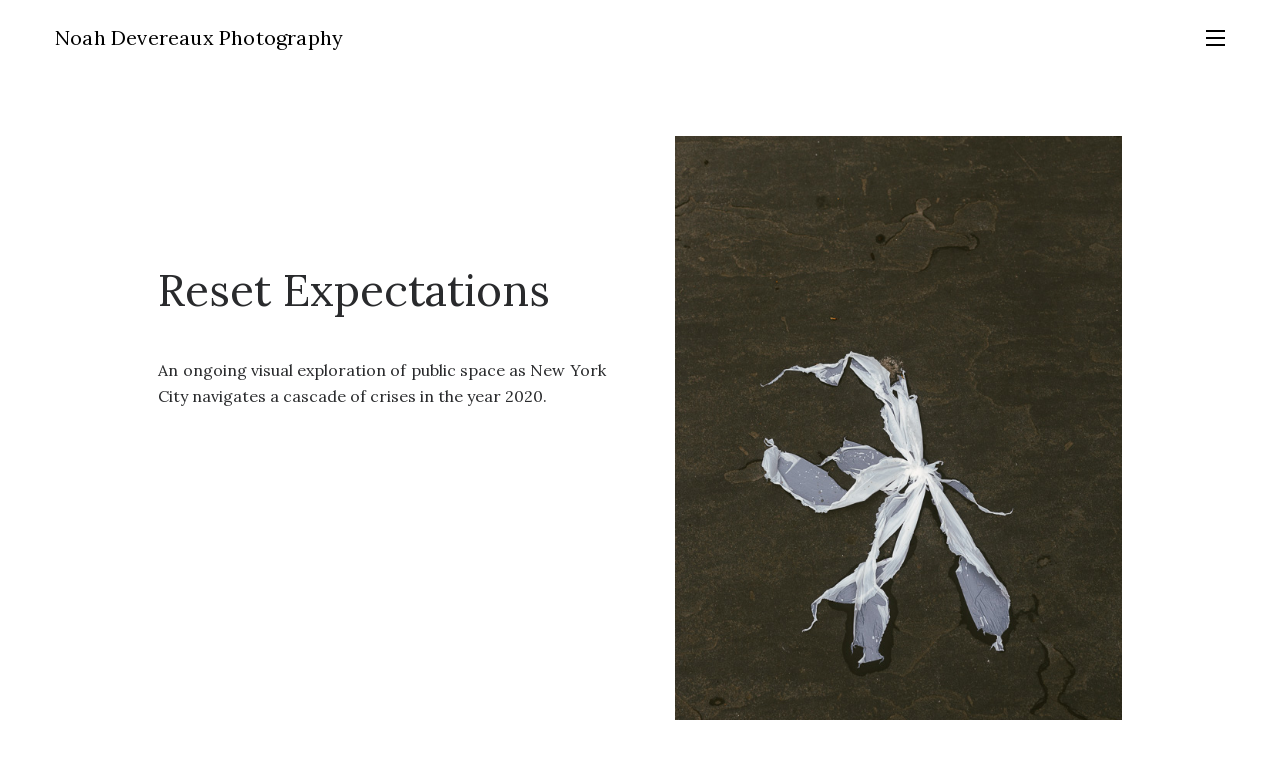

--- FILE ---
content_type: text/html; charset=UTF-8
request_url: https://noahdevereaux.com/project/reset-expectations
body_size: 13076
content:
<!DOCTYPE html>
<html lang="en-US" data-semplice="5.3.2">
	<head>
		<meta charset="UTF-8" />
		<meta name="viewport" content="width=device-width, initial-scale=1.0, maximum-scale=1.0" />
		<title>Reset Expectations &#8211; Noah Devereaux</title>
<meta name='robots' content='max-image-preview:large' />
	<style>img:is([sizes="auto" i], [sizes^="auto," i]) { contain-intrinsic-size: 3000px 1500px }</style>
	<script type="text/javascript">
/* <![CDATA[ */
window._wpemojiSettings = {"baseUrl":"https:\/\/s.w.org\/images\/core\/emoji\/16.0.1\/72x72\/","ext":".png","svgUrl":"https:\/\/s.w.org\/images\/core\/emoji\/16.0.1\/svg\/","svgExt":".svg","source":{"concatemoji":"https:\/\/noahdevereaux.com\/wp-includes\/js\/wp-emoji-release.min.js?ver=6.8.3"}};
/*! This file is auto-generated */
!function(s,n){var o,i,e;function c(e){try{var t={supportTests:e,timestamp:(new Date).valueOf()};sessionStorage.setItem(o,JSON.stringify(t))}catch(e){}}function p(e,t,n){e.clearRect(0,0,e.canvas.width,e.canvas.height),e.fillText(t,0,0);var t=new Uint32Array(e.getImageData(0,0,e.canvas.width,e.canvas.height).data),a=(e.clearRect(0,0,e.canvas.width,e.canvas.height),e.fillText(n,0,0),new Uint32Array(e.getImageData(0,0,e.canvas.width,e.canvas.height).data));return t.every(function(e,t){return e===a[t]})}function u(e,t){e.clearRect(0,0,e.canvas.width,e.canvas.height),e.fillText(t,0,0);for(var n=e.getImageData(16,16,1,1),a=0;a<n.data.length;a++)if(0!==n.data[a])return!1;return!0}function f(e,t,n,a){switch(t){case"flag":return n(e,"\ud83c\udff3\ufe0f\u200d\u26a7\ufe0f","\ud83c\udff3\ufe0f\u200b\u26a7\ufe0f")?!1:!n(e,"\ud83c\udde8\ud83c\uddf6","\ud83c\udde8\u200b\ud83c\uddf6")&&!n(e,"\ud83c\udff4\udb40\udc67\udb40\udc62\udb40\udc65\udb40\udc6e\udb40\udc67\udb40\udc7f","\ud83c\udff4\u200b\udb40\udc67\u200b\udb40\udc62\u200b\udb40\udc65\u200b\udb40\udc6e\u200b\udb40\udc67\u200b\udb40\udc7f");case"emoji":return!a(e,"\ud83e\udedf")}return!1}function g(e,t,n,a){var r="undefined"!=typeof WorkerGlobalScope&&self instanceof WorkerGlobalScope?new OffscreenCanvas(300,150):s.createElement("canvas"),o=r.getContext("2d",{willReadFrequently:!0}),i=(o.textBaseline="top",o.font="600 32px Arial",{});return e.forEach(function(e){i[e]=t(o,e,n,a)}),i}function t(e){var t=s.createElement("script");t.src=e,t.defer=!0,s.head.appendChild(t)}"undefined"!=typeof Promise&&(o="wpEmojiSettingsSupports",i=["flag","emoji"],n.supports={everything:!0,everythingExceptFlag:!0},e=new Promise(function(e){s.addEventListener("DOMContentLoaded",e,{once:!0})}),new Promise(function(t){var n=function(){try{var e=JSON.parse(sessionStorage.getItem(o));if("object"==typeof e&&"number"==typeof e.timestamp&&(new Date).valueOf()<e.timestamp+604800&&"object"==typeof e.supportTests)return e.supportTests}catch(e){}return null}();if(!n){if("undefined"!=typeof Worker&&"undefined"!=typeof OffscreenCanvas&&"undefined"!=typeof URL&&URL.createObjectURL&&"undefined"!=typeof Blob)try{var e="postMessage("+g.toString()+"("+[JSON.stringify(i),f.toString(),p.toString(),u.toString()].join(",")+"));",a=new Blob([e],{type:"text/javascript"}),r=new Worker(URL.createObjectURL(a),{name:"wpTestEmojiSupports"});return void(r.onmessage=function(e){c(n=e.data),r.terminate(),t(n)})}catch(e){}c(n=g(i,f,p,u))}t(n)}).then(function(e){for(var t in e)n.supports[t]=e[t],n.supports.everything=n.supports.everything&&n.supports[t],"flag"!==t&&(n.supports.everythingExceptFlag=n.supports.everythingExceptFlag&&n.supports[t]);n.supports.everythingExceptFlag=n.supports.everythingExceptFlag&&!n.supports.flag,n.DOMReady=!1,n.readyCallback=function(){n.DOMReady=!0}}).then(function(){return e}).then(function(){var e;n.supports.everything||(n.readyCallback(),(e=n.source||{}).concatemoji?t(e.concatemoji):e.wpemoji&&e.twemoji&&(t(e.twemoji),t(e.wpemoji)))}))}((window,document),window._wpemojiSettings);
/* ]]> */
</script>
<style id='wp-emoji-styles-inline-css' type='text/css'>

	img.wp-smiley, img.emoji {
		display: inline !important;
		border: none !important;
		box-shadow: none !important;
		height: 1em !important;
		width: 1em !important;
		margin: 0 0.07em !important;
		vertical-align: -0.1em !important;
		background: none !important;
		padding: 0 !important;
	}
</style>
<link rel='stylesheet' id='wp-block-library-css' href='https://noahdevereaux.com/wp-includes/css/dist/block-library/style.min.css?ver=6.8.3' type='text/css' media='all' />
<style id='classic-theme-styles-inline-css' type='text/css'>
/*! This file is auto-generated */
.wp-block-button__link{color:#fff;background-color:#32373c;border-radius:9999px;box-shadow:none;text-decoration:none;padding:calc(.667em + 2px) calc(1.333em + 2px);font-size:1.125em}.wp-block-file__button{background:#32373c;color:#fff;text-decoration:none}
</style>
<style id='global-styles-inline-css' type='text/css'>
:root{--wp--preset--aspect-ratio--square: 1;--wp--preset--aspect-ratio--4-3: 4/3;--wp--preset--aspect-ratio--3-4: 3/4;--wp--preset--aspect-ratio--3-2: 3/2;--wp--preset--aspect-ratio--2-3: 2/3;--wp--preset--aspect-ratio--16-9: 16/9;--wp--preset--aspect-ratio--9-16: 9/16;--wp--preset--color--black: #000000;--wp--preset--color--cyan-bluish-gray: #abb8c3;--wp--preset--color--white: #ffffff;--wp--preset--color--pale-pink: #f78da7;--wp--preset--color--vivid-red: #cf2e2e;--wp--preset--color--luminous-vivid-orange: #ff6900;--wp--preset--color--luminous-vivid-amber: #fcb900;--wp--preset--color--light-green-cyan: #7bdcb5;--wp--preset--color--vivid-green-cyan: #00d084;--wp--preset--color--pale-cyan-blue: #8ed1fc;--wp--preset--color--vivid-cyan-blue: #0693e3;--wp--preset--color--vivid-purple: #9b51e0;--wp--preset--gradient--vivid-cyan-blue-to-vivid-purple: linear-gradient(135deg,rgba(6,147,227,1) 0%,rgb(155,81,224) 100%);--wp--preset--gradient--light-green-cyan-to-vivid-green-cyan: linear-gradient(135deg,rgb(122,220,180) 0%,rgb(0,208,130) 100%);--wp--preset--gradient--luminous-vivid-amber-to-luminous-vivid-orange: linear-gradient(135deg,rgba(252,185,0,1) 0%,rgba(255,105,0,1) 100%);--wp--preset--gradient--luminous-vivid-orange-to-vivid-red: linear-gradient(135deg,rgba(255,105,0,1) 0%,rgb(207,46,46) 100%);--wp--preset--gradient--very-light-gray-to-cyan-bluish-gray: linear-gradient(135deg,rgb(238,238,238) 0%,rgb(169,184,195) 100%);--wp--preset--gradient--cool-to-warm-spectrum: linear-gradient(135deg,rgb(74,234,220) 0%,rgb(151,120,209) 20%,rgb(207,42,186) 40%,rgb(238,44,130) 60%,rgb(251,105,98) 80%,rgb(254,248,76) 100%);--wp--preset--gradient--blush-light-purple: linear-gradient(135deg,rgb(255,206,236) 0%,rgb(152,150,240) 100%);--wp--preset--gradient--blush-bordeaux: linear-gradient(135deg,rgb(254,205,165) 0%,rgb(254,45,45) 50%,rgb(107,0,62) 100%);--wp--preset--gradient--luminous-dusk: linear-gradient(135deg,rgb(255,203,112) 0%,rgb(199,81,192) 50%,rgb(65,88,208) 100%);--wp--preset--gradient--pale-ocean: linear-gradient(135deg,rgb(255,245,203) 0%,rgb(182,227,212) 50%,rgb(51,167,181) 100%);--wp--preset--gradient--electric-grass: linear-gradient(135deg,rgb(202,248,128) 0%,rgb(113,206,126) 100%);--wp--preset--gradient--midnight: linear-gradient(135deg,rgb(2,3,129) 0%,rgb(40,116,252) 100%);--wp--preset--font-size--small: 13px;--wp--preset--font-size--medium: 20px;--wp--preset--font-size--large: 36px;--wp--preset--font-size--x-large: 42px;--wp--preset--spacing--20: 0.44rem;--wp--preset--spacing--30: 0.67rem;--wp--preset--spacing--40: 1rem;--wp--preset--spacing--50: 1.5rem;--wp--preset--spacing--60: 2.25rem;--wp--preset--spacing--70: 3.38rem;--wp--preset--spacing--80: 5.06rem;--wp--preset--shadow--natural: 6px 6px 9px rgba(0, 0, 0, 0.2);--wp--preset--shadow--deep: 12px 12px 50px rgba(0, 0, 0, 0.4);--wp--preset--shadow--sharp: 6px 6px 0px rgba(0, 0, 0, 0.2);--wp--preset--shadow--outlined: 6px 6px 0px -3px rgba(255, 255, 255, 1), 6px 6px rgba(0, 0, 0, 1);--wp--preset--shadow--crisp: 6px 6px 0px rgba(0, 0, 0, 1);}:where(.is-layout-flex){gap: 0.5em;}:where(.is-layout-grid){gap: 0.5em;}body .is-layout-flex{display: flex;}.is-layout-flex{flex-wrap: wrap;align-items: center;}.is-layout-flex > :is(*, div){margin: 0;}body .is-layout-grid{display: grid;}.is-layout-grid > :is(*, div){margin: 0;}:where(.wp-block-columns.is-layout-flex){gap: 2em;}:where(.wp-block-columns.is-layout-grid){gap: 2em;}:where(.wp-block-post-template.is-layout-flex){gap: 1.25em;}:where(.wp-block-post-template.is-layout-grid){gap: 1.25em;}.has-black-color{color: var(--wp--preset--color--black) !important;}.has-cyan-bluish-gray-color{color: var(--wp--preset--color--cyan-bluish-gray) !important;}.has-white-color{color: var(--wp--preset--color--white) !important;}.has-pale-pink-color{color: var(--wp--preset--color--pale-pink) !important;}.has-vivid-red-color{color: var(--wp--preset--color--vivid-red) !important;}.has-luminous-vivid-orange-color{color: var(--wp--preset--color--luminous-vivid-orange) !important;}.has-luminous-vivid-amber-color{color: var(--wp--preset--color--luminous-vivid-amber) !important;}.has-light-green-cyan-color{color: var(--wp--preset--color--light-green-cyan) !important;}.has-vivid-green-cyan-color{color: var(--wp--preset--color--vivid-green-cyan) !important;}.has-pale-cyan-blue-color{color: var(--wp--preset--color--pale-cyan-blue) !important;}.has-vivid-cyan-blue-color{color: var(--wp--preset--color--vivid-cyan-blue) !important;}.has-vivid-purple-color{color: var(--wp--preset--color--vivid-purple) !important;}.has-black-background-color{background-color: var(--wp--preset--color--black) !important;}.has-cyan-bluish-gray-background-color{background-color: var(--wp--preset--color--cyan-bluish-gray) !important;}.has-white-background-color{background-color: var(--wp--preset--color--white) !important;}.has-pale-pink-background-color{background-color: var(--wp--preset--color--pale-pink) !important;}.has-vivid-red-background-color{background-color: var(--wp--preset--color--vivid-red) !important;}.has-luminous-vivid-orange-background-color{background-color: var(--wp--preset--color--luminous-vivid-orange) !important;}.has-luminous-vivid-amber-background-color{background-color: var(--wp--preset--color--luminous-vivid-amber) !important;}.has-light-green-cyan-background-color{background-color: var(--wp--preset--color--light-green-cyan) !important;}.has-vivid-green-cyan-background-color{background-color: var(--wp--preset--color--vivid-green-cyan) !important;}.has-pale-cyan-blue-background-color{background-color: var(--wp--preset--color--pale-cyan-blue) !important;}.has-vivid-cyan-blue-background-color{background-color: var(--wp--preset--color--vivid-cyan-blue) !important;}.has-vivid-purple-background-color{background-color: var(--wp--preset--color--vivid-purple) !important;}.has-black-border-color{border-color: var(--wp--preset--color--black) !important;}.has-cyan-bluish-gray-border-color{border-color: var(--wp--preset--color--cyan-bluish-gray) !important;}.has-white-border-color{border-color: var(--wp--preset--color--white) !important;}.has-pale-pink-border-color{border-color: var(--wp--preset--color--pale-pink) !important;}.has-vivid-red-border-color{border-color: var(--wp--preset--color--vivid-red) !important;}.has-luminous-vivid-orange-border-color{border-color: var(--wp--preset--color--luminous-vivid-orange) !important;}.has-luminous-vivid-amber-border-color{border-color: var(--wp--preset--color--luminous-vivid-amber) !important;}.has-light-green-cyan-border-color{border-color: var(--wp--preset--color--light-green-cyan) !important;}.has-vivid-green-cyan-border-color{border-color: var(--wp--preset--color--vivid-green-cyan) !important;}.has-pale-cyan-blue-border-color{border-color: var(--wp--preset--color--pale-cyan-blue) !important;}.has-vivid-cyan-blue-border-color{border-color: var(--wp--preset--color--vivid-cyan-blue) !important;}.has-vivid-purple-border-color{border-color: var(--wp--preset--color--vivid-purple) !important;}.has-vivid-cyan-blue-to-vivid-purple-gradient-background{background: var(--wp--preset--gradient--vivid-cyan-blue-to-vivid-purple) !important;}.has-light-green-cyan-to-vivid-green-cyan-gradient-background{background: var(--wp--preset--gradient--light-green-cyan-to-vivid-green-cyan) !important;}.has-luminous-vivid-amber-to-luminous-vivid-orange-gradient-background{background: var(--wp--preset--gradient--luminous-vivid-amber-to-luminous-vivid-orange) !important;}.has-luminous-vivid-orange-to-vivid-red-gradient-background{background: var(--wp--preset--gradient--luminous-vivid-orange-to-vivid-red) !important;}.has-very-light-gray-to-cyan-bluish-gray-gradient-background{background: var(--wp--preset--gradient--very-light-gray-to-cyan-bluish-gray) !important;}.has-cool-to-warm-spectrum-gradient-background{background: var(--wp--preset--gradient--cool-to-warm-spectrum) !important;}.has-blush-light-purple-gradient-background{background: var(--wp--preset--gradient--blush-light-purple) !important;}.has-blush-bordeaux-gradient-background{background: var(--wp--preset--gradient--blush-bordeaux) !important;}.has-luminous-dusk-gradient-background{background: var(--wp--preset--gradient--luminous-dusk) !important;}.has-pale-ocean-gradient-background{background: var(--wp--preset--gradient--pale-ocean) !important;}.has-electric-grass-gradient-background{background: var(--wp--preset--gradient--electric-grass) !important;}.has-midnight-gradient-background{background: var(--wp--preset--gradient--midnight) !important;}.has-small-font-size{font-size: var(--wp--preset--font-size--small) !important;}.has-medium-font-size{font-size: var(--wp--preset--font-size--medium) !important;}.has-large-font-size{font-size: var(--wp--preset--font-size--large) !important;}.has-x-large-font-size{font-size: var(--wp--preset--font-size--x-large) !important;}
:where(.wp-block-post-template.is-layout-flex){gap: 1.25em;}:where(.wp-block-post-template.is-layout-grid){gap: 1.25em;}
:where(.wp-block-columns.is-layout-flex){gap: 2em;}:where(.wp-block-columns.is-layout-grid){gap: 2em;}
:root :where(.wp-block-pullquote){font-size: 1.5em;line-height: 1.6;}
</style>
<link rel='stylesheet' id='wp-components-css' href='https://noahdevereaux.com/wp-includes/css/dist/components/style.min.css?ver=6.8.3' type='text/css' media='all' />
<link rel='stylesheet' id='godaddy-styles-css' href='https://noahdevereaux.com/wp-content/mu-plugins/vendor/wpex/godaddy-launch/includes/Dependencies/GoDaddy/Styles/build/latest.css?ver=2.0.2' type='text/css' media='all' />
<link rel='stylesheet' id='semplice-stylesheet-css' href='https://noahdevereaux.com/wp-content/themes/semplice5/style.css?ver=5.3.2' type='text/css' media='all' />
<link rel='stylesheet' id='semplice-frontend-stylesheet-css' href='https://noahdevereaux.com/wp-content/themes/semplice5/assets/css/frontend.min.css?ver=5.3.2' type='text/css' media='all' />
<link rel='stylesheet' id='mediaelement-css' href='https://noahdevereaux.com/wp-includes/js/mediaelement/mediaelementplayer-legacy.min.css?ver=4.2.17' type='text/css' media='all' />
<script type="text/javascript" src="https://noahdevereaux.com/wp-includes/js/jquery/jquery.min.js?ver=3.7.1" id="jquery-core-js"></script>
<script type="text/javascript" src="https://noahdevereaux.com/wp-includes/js/jquery/jquery-migrate.min.js?ver=3.4.1" id="jquery-migrate-js"></script>
<link rel="https://api.w.org/" href="https://noahdevereaux.com/wp-json/" /><link rel="EditURI" type="application/rsd+xml" title="RSD" href="https://noahdevereaux.com/xmlrpc.php?rsd" />
<meta name="generator" content="WordPress 6.8.3" />
<link rel="canonical" href="https://noahdevereaux.com/project/reset-expectations" />
<link rel='shortlink' href='https://noahdevereaux.com/?p=435' />
<link rel="alternate" title="oEmbed (JSON)" type="application/json+oembed" href="https://noahdevereaux.com/wp-json/oembed/1.0/embed?url=https%3A%2F%2Fnoahdevereaux.com%2Fproject%2Freset-expectations" />
<link rel="alternate" title="oEmbed (XML)" type="text/xml+oembed" href="https://noahdevereaux.com/wp-json/oembed/1.0/embed?url=https%3A%2F%2Fnoahdevereaux.com%2Fproject%2Freset-expectations&#038;format=xml" />
<link href="https://fonts.googleapis.com/css?family=Open+Sans:400,400i,700,700i|Lora:400,400i,700,700i" rel="stylesheet"><style type="text/css" id="semplice-webfonts-css">#content-holder p, #content-holder li, .blog-settings [data-font="serif_regular"] {font-family: "Lora", Georgia, serif;font-weight: 400;font-style: normal;}#content-holder h1, .blog-settings [data-font="serif_bold"] {font-family: "Lora", Georgia, serif;font-weight: 700;font-style: normal;}</style>
		<style type="text/css" id="semplice-custom-css">
			
				@media screen and (min-width: 1170px) {
					.container-fluid, .container, .admin-container {
						padding: 0 1.66667rem 0 1.66667rem;
					}
				}
			.container {
			max-width: 1230px;
		}@media screen and (max-width: 1169px) { .row {
			margin-left: -30px;
			margin-right: -30px;
		}.column, .grid-column {
			padding-left: 30px;
			padding-right: 30px;
		}}@media screen and (min-width: 1170px) { .row {
			margin-left: -34.5px;
			margin-right: -34.5px;
		}.column, .grid-column {
			padding-left: 34.5px;
			padding-right: 34.5px;
		}}
			#content-holder h1 { font-size: 1.8333333333333333rem;line-height: 2.3333333333333335rem;letter-spacing: 0.05555555555555555rem;}#content-holder p, #content-holder li { font-size: 0.8888888888888888rem;}@media screen and (min-width: 992px) and (max-width: 1169.98px) { }@media screen and (min-width: 768px) and (max-width: 991.98px) { }@media screen and (min-width: 544px) and (max-width: 767.98px) { }@media screen and (max-width: 543.98px) { }
			
			
		.project-panel {
			background: #f5f5f5;
			padding: 4.333333333333333rem 0rem;
		}
		[data-pp-gutter="no"] .project-panel .pp-thumbs,
		.project-panel .pp-thumbs {
			margin-bottom: -1.7222222222222223rem;
		}
		#content-holder .panel-label, .projectnav-preview .panel-label {
			color: #000000;
			font-size: 1.3888888888888888rem;
			text-transform: none;
			padding-left: 0rem;
			padding-bottom: 2.7777777777777777rem;
			text-align: center;
			line-height: 1;
		}
		.project-panel .pp-title {
			padding: 0.5555555555555556rem 0rem 1.7222222222222223rem 0rem;
		}
		.project-panel .pp-title a {
			color: #000000; 
			font-size: 0.8888888888888888rem; 
			text-transform: none;
		} 
		.project-panel .pp-title span {
			color: #999999;
			font-size: 0.7222222222222222rem;
			text-transform: none;
		}
		.semplice-next-prev {
			background: #ffffff;
			padding: 0rem 0rem 0rem 0rem;
		}
		.semplice-next-prev .np-inner {
			height: 10rem;
		}
		.semplice-next-prev .np-inner .np-link .np-prefix,
		.semplice-next-prev .np-inner .np-link .np-label {
			color: #000000;
			font-size: 1.555555555555556rem;
			text-transform: none;
			letter-spacing: 0rem;
		}
		.semplice-next-prev .np-inner .np-link .np-text-above {
			padding-bottom: 2px;
		}
		.semplice-next-prev .np-inner .np-link .np-label-above {
			color: #aaaaaa;
			font-size: 0.7777777777777778rem;
			text-transform: uppercase;
			letter-spacing: 1px;
		}
		.semplice-next-prev .np-inner .np-link .np-text {
			padding: 0rem 0rem;
		}
		.semplice-next .np-text {
			margin-right: -0rem;
		}
		.semplice-next-prev .nextprev-seperator {
			width: 1px;
			margin: 1.666666666666667rem -0px;
			background: #000000;
		}
	
			.np-link:hover {
				background: #ffffff;
			}
			.np-link:hover .np-text .np-label,
			.np-link:hover .np-text .np-prefix {
				color: #000000 !important;
			}
			.np-link:hover .np-label-above {
				color: #000000 !important;
			}
		
			
			#content-holder .thumb .thumb-inner .thumb-hover {background-color: rgba(0, 0, 0, 0.5);background-size: auto;background-position: 0% 0%;background-repeat: no-repeat;}#content-holder .thumb .thumb-inner img { transition: all 0.3s ease; }#content-holder .thumb .thumb-inner:hover img, .is-frontend #content-holder .thumb .wrap-focus img { transform: scale(1.15); }#content-holder .thumb .thumb-hover-meta { padding: 2.22rem; }#content-holder .thumb .thumb-hover-meta .title { color: #ffffff; font-size: 1.33rem; text-transform: none; }#content-holder .thumb .thumb-hover-meta .category { color: #999999; font-size: 1rem; text-transform: none; }#content-holder .thumb video { opacity: 1; }
		</style>
	
		<style type="text/css" id="435-post-css">
			@media screen and (min-width: 544px) and (max-width: 767.98px) { #content-435 #section_is9o6fjd4 {margin-left: 0rem;}}#content-435 #content_kkonkafvm {margin-top: 1.8888888888888888rem;}#content-435 #content_kkonkafvm .is-content {}@media screen and (min-width: 544px) and (max-width: 767.98px) { #content-435 #content_kkonkafvm {padding-top: 0rem;margin-right: 0.05555555555555555rem;margin-bottom: 3.5555555555555554rem;padding-left: 0rem;margin-left: 0.7777777777777778rem;}#content-435 #content_kkonkafvm .is-content {}}@media screen and (max-width: 543.98px) { #content-435 #content_kkonkafvm {margin-top: -3.611111111111111rem;}#content-435 #content_kkonkafvm .is-content {}}@media screen and (min-width: 544px) and (max-width: 767.98px) { #content-435 #column_s6c1n1jgf {padding-top: 0rem;padding-bottom: 0rem;order: 0;}}#content-435 #content_il4palrl7 {margin-top: 3.3333333333333335rem;margin-left: 0rem;}#content-435 #content_il4palrl7 .is-content {}@media screen and (min-width: 768px) and (max-width: 991.98px) { #content-435 #content_il4palrl7 {margin-left: 0.6111111111111112rem;}#content-435 #content_il4palrl7 .is-content {}}@media screen and (min-width: 544px) and (max-width: 767.98px) { #content-435 #content_il4palrl7 {margin-top: 6.388888888888889rem;margin-left: 0rem;}#content-435 #content_il4palrl7 .is-content {}}@media screen and (max-width: 543.98px) { #content-435 #content_il4palrl7 {margin-top: 3.888888888888889rem;margin-left: 0rem;}#content-435 #content_il4palrl7 .is-content {}}#content-435 #content_i50u9k9s3 {margin-top: 5.222222222222222rem;}#content-435 #content_i50u9k9s3 .is-content {}@media screen and (max-width: 543.98px) { #content-435 #content_i50u9k9s3 {margin-top: 3.888888888888889rem;}#content-435 #content_i50u9k9s3 .is-content {}}#content-435 #content_ydx06ur6r {margin-top: 8.61111111111111rem;margin-left: 0rem;}#content-435 #content_ydx06ur6r .is-content {}@media screen and (max-width: 543.98px) { #content-435 #content_ydx06ur6r {margin-top: 3.888888888888889rem;}#content-435 #content_ydx06ur6r .is-content {}}#content-435 #content_fyadgjr04 {margin-top: 3.888888888888889rem;}#content-435 #content_fyadgjr04 .is-content {}#content-435 #content_8w4efzems {margin-top: 3.888888888888889rem;}#content-435 #content_8w4efzems .is-content {}#content-435 #content_usuoogafp {margin-top: 3.9444444444444446rem;}#content-435 #content_usuoogafp .is-content {}#content-435 #content_s73sjnasz {margin-top: 3.888888888888889rem;}#content-435 #content_s73sjnasz .is-content {}@media screen and (min-width: 544px) and (max-width: 767.98px) { #content-435 #content_s73sjnasz {margin-left: 1.6111111111111112rem;}#content-435 #content_s73sjnasz .is-content {}}@media screen and (max-width: 543.98px) { #content-435 #content_s73sjnasz {margin-top: 3.888888888888889rem;}#content-435 #content_s73sjnasz .is-content {}}#content-435 #content_zo4e3pad8 {margin-top: 7.111111111111111rem;}#content-435 #content_zo4e3pad8 .is-content {}#content-435 #content_5yv7bbzsg {margin-top: 3.888888888888889rem;}#content-435 #content_5yv7bbzsg .is-content {}@media screen and (max-width: 543.98px) { #content-435 #content_5yv7bbzsg {margin-top: 3.888888888888889rem;}#content-435 #content_5yv7bbzsg .is-content {}}#content-435 #content_tk70cbbuu {margin-top: 3.888888888888889rem;}#content-435 #content_tk70cbbuu .is-content {}@media screen and (max-width: 543.98px) { #content-435 #content_tk70cbbuu {margin-top: 3.888888888888889rem;}#content-435 #content_tk70cbbuu .is-content {}}#content-435 #content_4lcnpmdac {margin-top: 3.888888888888889rem;}#content-435 #content_4lcnpmdac .is-content {}@media screen and (max-width: 543.98px) { #content-435 #content_4lcnpmdac {margin-top: 3.888888888888889rem;}#content-435 #content_4lcnpmdac .is-content {}}#content-435 #content_kb3ly1wj6 {margin-top: 3.6666666666666665rem;}#content-435 #content_kb3ly1wj6 .is-content {}@media screen and (min-width: 768px) and (max-width: 991.98px) { #content-435 #content_kb3ly1wj6 {margin-top: 3.888888888888889rem;}#content-435 #content_kb3ly1wj6 .is-content {}}@media screen and (max-width: 543.98px) { #content-435 #content_kb3ly1wj6 {margin-top: 3.888888888888889rem;}#content-435 #content_kb3ly1wj6 .is-content {}}#content-435 #content_pae8kwngv {margin-top: 3.6666666666666665rem;}#content-435 #content_pae8kwngv .is-content {}#content-435 #content_ohcws5seu {margin-top: 2.7777777777777777rem;}#content-435 #content_ohcws5seu .is-content {}#content-435 #content_cdmwqqlz1 {margin-top: 2.7777777777777777rem;}#content-435 #content_cdmwqqlz1 .is-content {}#content-435 #content_uyierrw7f {margin-top: 2.7777777777777777rem;}#content-435 #content_uyierrw7f .is-content {}#content-435 #content_dxgvtdbo5 {margin-top: 5rem;margin-left: -5.722222222222222rem;}#content-435 #content_dxgvtdbo5 .is-content {}@media screen and (max-width: 543.98px) { #content-435 #content_dxgvtdbo5 {margin-top: 3.888888888888889rem;margin-left: 0rem;}#content-435 #content_dxgvtdbo5 .is-content {}}#content-435 #content_50ll8jsuo {margin-top: 3.888888888888889rem;}#content-435 #content_50ll8jsuo .is-content {}#content-435 #content_a5cptpebv {margin-top: 3.888888888888889rem;}#content-435 #content_a5cptpebv .is-content {}#content-435 #content_xcokfoppt {margin-top: 3.888888888888889rem;}#content-435 #content_xcokfoppt .is-content {}#content-435 #content_hymr8iy1z {margin-top: 6.888888888888889rem;}#content-435 #content_hymr8iy1z .is-content {}@media screen and (min-width: 768px) and (max-width: 991.98px) { #content-435 #content_hymr8iy1z {margin-top: 5.611111111111111rem;}#content-435 #content_hymr8iy1z .is-content {}}@media screen and (max-width: 543.98px) { #content-435 #content_hymr8iy1z {margin-top: 3.888888888888889rem;}#content-435 #content_hymr8iy1z .is-content {}}#content-435 #content_mklqh1402 {margin-top: 2.7777777777777777rem;}#content-435 #content_mklqh1402 .is-content {}@media screen and (min-width: 768px) and (max-width: 991.98px) { #content-435 #content_mklqh1402 {margin-top: 3.888888888888889rem;}#content-435 #content_mklqh1402 .is-content {}}@media screen and (max-width: 543.98px) { #content-435 #content_mklqh1402 {margin-top: 3.888888888888889rem;}#content-435 #content_mklqh1402 .is-content {}}#content-435 #content_iqj3ov2gz {margin-top: 3.888888888888889rem;}#content-435 #content_iqj3ov2gz .is-content {}@media screen and (max-width: 543.98px) { #content-435 #content_iqj3ov2gz {margin-top: 3.888888888888889rem;}#content-435 #content_iqj3ov2gz .is-content {}}#content-435 #content_1enjr467w {margin-top: 6.722222222222222rem;}#content-435 #content_1enjr467w .is-content {}#content-435 #content_m5525y98r {margin-top: 4.722222222222222rem;}#content-435 #content_m5525y98r .is-content {}#content-435 #content_ih1v9tlks {margin-top: 9.88888888888889rem;}#content-435 #content_ih1v9tlks .is-content {}#content-435 #content_f498q8tlw {margin-top: 8.944444444444445rem;}#content-435 #content_f498q8tlw .is-content {}#content-435 #content_boew72r27 {margin-top: 4.888888888888889rem;}#content-435 #content_boew72r27 .is-content {}#content-435 #content_pzu5h851o {margin-top: 3.888888888888889rem;}#content-435 #content_pzu5h851o .is-content {}#content-435 #content_8xltqbpjb {margin-top: 8rem;}#content-435 #content_8xltqbpjb .is-content {}@media screen and (max-width: 543.98px) { #content-435 #content_8xltqbpjb {margin-top: 3.888888888888889rem;}#content-435 #content_8xltqbpjb .is-content {}}#content-435 #content_qzlsfi68o {margin-top: 2.7777777777777777rem;}#content-435 #content_qzlsfi68o .is-content {}@media screen and (max-width: 543.98px) { #content-435 #content_qzlsfi68o {margin-top: 3.888888888888889rem;}#content-435 #content_qzlsfi68o .is-content {}}#content-435 #content_ok87uz58m {margin-top: 2.7777777777777777rem;}#content-435 #content_ok87uz58m .is-content {}#content-435 #content_k15kqnqzt {margin-top: 3.888888888888889rem;}#content-435 #content_k15kqnqzt .is-content {}#content-435 #content_itfpbli77 {margin-top: 3.888888888888889rem;}#content-435 #content_itfpbli77 .is-content {}@media screen and (max-width: 543.98px) { #content-435 #content_itfpbli77 {margin-top: 3.888888888888889rem;}#content-435 #content_itfpbli77 .is-content {}}#content-435 #content_y0iy9y447 {margin-top: 3.888888888888889rem;}#content-435 #content_y0iy9y447 .is-content {}#content-435 #content_ehdnvcwji {margin-top: 3.888888888888889rem;}#content-435 #content_ehdnvcwji .is-content {}@media screen and (max-width: 543.98px) { #content-435 #content_ehdnvcwji {margin-top: 3.888888888888889rem;}#content-435 #content_ehdnvcwji .is-content {}}#content-435 #content_1phtjlsbg {margin-top: 3.888888888888889rem;}#content-435 #content_1phtjlsbg .is-content {}#content-435 #content_nux1fy707 {margin-top: 3.888888888888889rem;}#content-435 #content_nux1fy707 .is-content {}@media screen and (max-width: 543.98px) { #content-435 #content_nux1fy707 {margin-top: 3.888888888888889rem;}#content-435 #content_nux1fy707 .is-content {}}#content-435 #content_6u0b4hzm2 {margin-top: 7.277777777777778rem;}#content-435 #content_6u0b4hzm2 .is-content {}#content-435 #content_tg617qfql {margin-top: 5rem;}#content-435 #content_tg617qfql .is-content {}
			.nav_bmve0k6ng { background-color: rgba(245, 245, 245, 0);; }.nav_bmve0k6ng { height: 4.222222222222222rem; }.is-frontend #content-435 .sections { margin-top: 4.222222222222222rem; }.nav_bmve0k6ng { padding-top: 0rem; }.nav_bmve0k6ng { padding-bottom: 0rem; }.nav_bmve0k6ng .navbar-inner .logo a { font-size: 1.1111111111111112rem; }.logo a { letter-spacing: 0.011111111111111112rem; }.nav_bmve0k6ng .navbar-inner .logo { align-items: center; }.nav_bmve0k6ng .navbar-inner .hamburger a.menu-icon span { background-color: #000000; }.nav_bmve0k6ng .navbar-inner .hamburger a.menu-icon { width: 1.0555555555555556rem; }.nav_bmve0k6ng .navbar-inner .hamburger a.menu-icon span { height: 2px; }.nav_bmve0k6ng .navbar-inner .hamburger a.open-menu span::before { transform: translateY(-7px); }.nav_bmve0k6ng .navbar-inner .hamburger a.open-menu span::after { transform: translateY(7px); }.nav_bmve0k6ng .navbar-inner .hamburger a.open-menu:hover span::before { transform: translateY(-9px); }.nav_bmve0k6ng .navbar-inner .hamburger a.open-menu:hover span::after { transform: translateY(9px); }.nav_bmve0k6ng .navbar-inner .hamburger a.menu-icon { height: 16px; }.nav_bmve0k6ng .navbar-inner .hamburger a.menu-icon span { margin-top: 8px; }.nav_bmve0k6ng .navbar-inner .hamburger { display: flex; }.nav_bmve0k6ng .navbar-inner nav ul li a span { font-size: 0.7777777777777778rem; }.nav_bmve0k6ng .navbar-inner nav ul li a { padding-left: 0.5rem; }.nav_bmve0k6ng .navbar-inner nav ul li a { padding-right: 0.5rem; }.nav_bmve0k6ng .navbar-inner nav ul li a span { text-transform: none; }.nav_bmve0k6ng .navbar-inner nav ul li a span { letter-spacing: -0.005555555555555556rem; }.nav_bmve0k6ng .navbar-inner nav.standard ul { align-items: center; }#overlay-menu { background-color: rgba(245, 245, 245, 1); }#overlay-menu .overlay-menu-inner nav ul li a span { font-size: 0.8888888888888888rem; }#overlay-menu .overlay-menu-inner nav ul li a { padding-top: 0.91666666666667rem; }#overlay-menu .overlay-menu-inner nav ul li a { padding-bottom: 0.91666666666667rem; }#overlay-menu .overlay-menu-inner nav ul li a span { letter-spacing: -0.027777777777777776rem; }@media screen and (min-width: 992px) and (max-width: 1169.98px) { .nav_bmve0k6ng .navbar-inner .hamburger a.menu-icon { height: 16px; }.nav_bmve0k6ng .navbar-inner .hamburger a.menu-icon span { margin-top: 8px; }}@media screen and (min-width: 768px) and (max-width: 991.98px) { .nav_bmve0k6ng .navbar-inner .hamburger a.menu-icon { height: 16px; }.nav_bmve0k6ng .navbar-inner .hamburger a.menu-icon span { margin-top: 8px; }}@media screen and (min-width: 544px) and (max-width: 767.98px) { .nav_bmve0k6ng .navbar-inner .hamburger a.menu-icon { height: 16px; }.nav_bmve0k6ng .navbar-inner .hamburger a.menu-icon span { margin-top: 8px; }}@media screen and (max-width: 543.98px) { .nav_bmve0k6ng .navbar-inner .hamburger a.menu-icon { height: 16px; }.nav_bmve0k6ng .navbar-inner .hamburger a.menu-icon span { margin-top: 8px; }}
		</style>
			<style>html{margin-top:0px!important;}#wpadminbar{top:auto!important;bottom:0;}</style>
		<link rel="shortcut icon" type="image/png" href="https://noahdevereaux.com/wp-content/uploads/2023/12/favicon-32x32-1.png" sizes="32x32">	</head>
	<body class="wp-singular project-template-default single single-project postid-435 wp-theme-semplice5 is-frontend static-mode static-transitions mejs-semplice-ui" data-post-type="project" data-post-id="435">
		<div id="content-holder" data-active-post="435">
			
						<header class="nav_bmve0k6ng semplice-navbar active-navbar sticky-nav  cover-transparent scroll-to-top" data-cover-transparent="enabled" data-bg-overlay-visibility="visible">
							<div class="container" data-nav="logo-left-menu-right">
								<div class="navbar-inner menu-type-hamburger" data-xl-width="12" data-navbar-type="container">
									<div class="logo navbar-left" data-font="serif_regular"><a href="https://noahdevereaux.com" title="Noah Devereaux">Noah Devereaux Photography</a></div>
									
									<div class="hamburger navbar-right semplice-menu"><a class="open-menu menu-icon"><span></span></a></div>
								</div>
							</div>
						</header>
						
				<div id="overlay-menu">
					<div class="overlay-menu-inner" data-xl-width="12">
						<nav class="overlay-nav" data-justify="center" data-align="align-middle" data-font="serif_regular">
							<ul class="container"><li class="menu-item menu-item-type-post_type menu-item-object-project menu-item-687"><a href="https://noahdevereaux.com/project/life"><span>Events</span></a></li>
<li class="menu-item menu-item-type-post_type menu-item-object-project menu-item-662"><a href="https://noahdevereaux.com/project/portraits"><span>Portraits</span></a></li>
<li class="menu-item menu-item-type-post_type menu-item-object-project menu-item-661"><a href="https://noahdevereaux.com/project/places"><span>Places</span></a></li>
<li class="menu-item menu-item-type-post_type menu-item-object-project menu-item-1292"><a href="https://noahdevereaux.com/project/ut-austin"><span>UT Austin</span></a></li>
<li class="menu-item menu-item-type-post_type menu-item-object-project menu-item-1310"><a href="https://noahdevereaux.com/project/texas-senate-89th-session"><span>Texas  State Senate</span></a></li>
<li class="menu-item menu-item-type-post_type menu-item-object-project menu-item-546"><a href="https://noahdevereaux.com/project/food-and-drink"><span>Food and Drink</span></a></li>
<li class="menu-item menu-item-type-post_type menu-item-object-project menu-item-1053"><a href="https://noahdevereaux.com/project/video"><span>Video</span></a></li>
<li class="menu-item menu-item-type-post_type menu-item-object-project current-menu-item menu-item-620"><a href="https://noahdevereaux.com/project/reset-expectations" aria-current="page"><span>Reset Expectations</span></a></li>
<li class="menu-item menu-item-type-post_type menu-item-object-project menu-item-595"><a href="https://noahdevereaux.com/project/newtown-creek"><span>Newtown Creek</span></a></li>
<li class="menu-item menu-item-type-post_type menu-item-object-project menu-item-908"><a href="https://noahdevereaux.com/project/weddings"><span>Weddings</span></a></li>
<li class="menu-item menu-item-type-post_type menu-item-object-page menu-item-434"><a href="https://noahdevereaux.com/about-3"><span>About</span></a></li>
<li class="menu-item menu-item-type-custom menu-item-object-custom menu-item-549"><a href="mailto:noah.devereaux@gmail.com"><span>noah.devereaux@gmail.com</span></a></li>
<li class="menu-item menu-item-type-custom menu-item-object-custom menu-item-550"><a href="https://www.semplice.com"><span>347.821.0126</span></a></li>
</ul>
						</nav>
					</div>
				</div>
			
					
			<div id="content-435" class="content-container active-content  hide-on-init">
				<div class="transition-wrap">
					<div class="sections">
						
					<section id="section_is9o6fjd4" class="content-block" data-column-mode-sm="multi" data-column-mode-xs="single" >
						<div class="container"><div id="row_2y0mziprb" class="row"><div id="column_t3id3cpu7" class="column spacer-column" data-xl-width="1" >
					<div class="content-wrapper">
						
					</div>
				</div><div id="column_6yijvze3v" class="column" data-xl-width="5" >
					<div class="content-wrapper">
						
				<div id="content_kkonkafvm" class="column-content" data-module="text" >
					<div class="is-content"><h1 data-line-height-sm="1.889rem"><span data-letter-spacing-sm="-0.061rem">&nbsp;</span><br></h1><h1 data-line-height-sm="1.889rem"><span data-letter-spacing-sm="-0.061rem">&nbsp;</span><br></h1><p data-line-height-sm="1.889rem" data-font-size-sm="1.333rem" style="font-size: 2.444rem;" data-mce-style="font-size: 2.444rem;" data-font-size-xl="2.444rem"><span data-letter-spacing-sm="-0.061rem">Reset Expectations</span></p><p style="text-align: justify;" data-mce-style="text-align: justify;" data-line-height-sm="1.278rem" data-font-size-sm="0.722rem"><span data-letter-spacing-sm="-0.011rem">An ongoing visual exploration of public space as New York City navigates a cascade of crises in the year 2020.</span></p></div>
				</div>
			
					</div>
				</div><div id="column_s6c1n1jgf" class="column" data-xl-width="5" >
					<div class="content-wrapper">
						
				<div id="content_il4palrl7" class="column-content" data-module="image" >
					<div class="ce-image" data-align="left"><img class="is-content"  src="https://noahdevereaux.com/wp-content/uploads/2020/07/corona-0611.jpg" width="580" height="870" alt="corona-0611" caption="" data-width="original" data-scaling="no"></div>
				</div>
			
					</div>
				</div></div></div>
					</section>				
				
					<section id="section_yz4ajfgaa" class="content-block" data-column-mode-sm="multi" data-column-mode-xs="single" >
						<div class="container"><div id="row_szoy11rah" class="row"><div id="column_2tyk9cs3g" class="column" data-xl-width="6" >
					<div class="content-wrapper">
						
				<div id="content_i50u9k9s3" class="column-content" data-module="image" >
					<div class="ce-image" data-align="left"><img class="is-content"  src="https://noahdevereaux.com/wp-content/uploads/2020/07/corona-1776-1.jpg" width="580" height="870" alt="corona-1776-1" caption="" data-width="original" data-scaling="no"></div>
				</div>
			
					</div>
				</div><div id="column_4sun1sjpt" class="column" data-xl-width="5" >
					<div class="content-wrapper">
						
				<div id="content_ydx06ur6r" class="column-content" data-module="image" >
					<div class="ce-image" data-align="left"><img class="is-content"  src="https://noahdevereaux.com/wp-content/uploads/2020/07/corona-1636-1.jpg" width="580" height="870" alt="corona-1636-1" caption="" data-width="original" data-scaling="no"></div>
				</div>
			
					</div>
				</div></div></div>
					</section>				
				
					<section id="section_suobpc9px" class="content-block" data-column-mode-sm="multi" data-column-mode-xs="single" >
						<div class="container"><div id="row_hfsgtszom" class="row"><div id="column_wquz9sxsi" class="column" data-xl-width="4" >
					<div class="content-wrapper">
						
				<div id="content_fyadgjr04" class="column-content" data-module="image" >
					<div class="ce-image" data-align="left"><img class="is-content"  src="https://noahdevereaux.com/wp-content/uploads/2020/07/corona-7885.jpg" width="580" height="870" alt="corona-7885" caption="" data-width="original" data-scaling="no"></div>
				</div>
			
					</div>
				</div><div id="column_wldps980w" class="column" data-xl-width="4" >
					<div class="content-wrapper">
						
				<div id="content_8w4efzems" class="column-content" data-module="image" >
					<div class="ce-image" data-align="left"><img class="is-content"  src="https://noahdevereaux.com/wp-content/uploads/2020/07/corona-1399.jpg" width="580" height="870" alt="corona-1399" caption="" data-width="original" data-scaling="no"></div>
				</div>
			
					</div>
				</div><div id="column_sp1wbfr39" class="column" data-xl-width="4" >
					<div class="content-wrapper">
						
				<div id="content_usuoogafp" class="column-content" data-module="image" >
					<div class="ce-image" data-align="left"><img class="is-content"  src="https://noahdevereaux.com/wp-content/uploads/2020/07/corona-4049.jpg" width="580" height="870" alt="corona-4049" caption="" data-width="original" data-scaling="no"></div>
				</div>
			
					</div>
				</div></div></div>
					</section>				
				
					<section id="section_986vbeflk" class="content-block" data-column-mode-sm="multi" data-column-mode-xs="single" >
						<div class="container"><div id="row_x2moj13c1" class="row"><div id="column_d4ipa1rxa" class="column spacer-column" data-xl-width="1" >
					<div class="content-wrapper">
						
					</div>
				</div><div id="column_uckjinah6" class="column" data-xl-width="6" >
					<div class="content-wrapper">
						
				<div id="content_s73sjnasz" class="column-content" data-module="image" >
					<div class="ce-image" data-align="left"><img class="is-content"  src="https://noahdevereaux.com/wp-content/uploads/2020/07/corona-2687.jpg" width="580" height="870" alt="corona-2687" caption="" data-width="original" data-scaling="no"></div>
				</div>
			
					</div>
				</div><div id="column_rz9tjfqm1" class="column" data-xl-width="5" >
					<div class="content-wrapper">
						
				<div id="content_zo4e3pad8" class="column-content" data-module="image" >
					<div class="ce-image" data-align="left"><img class="is-content"  src="https://noahdevereaux.com/wp-content/uploads/2020/07/corona-2211-1.jpg" width="580" height="870" alt="corona-2211-1" caption="" data-width="original" data-scaling="no"></div>
				</div>
			
					</div>
				</div></div></div>
					</section>				
				
					<section id="section_poj5k4utf" class="content-block" data-column-mode-sm="multi" data-column-mode-xs="single" >
						<div class="container"><div id="row_d5ucga2s1" class="row"><div id="column_nvh41f9fy" class="column" data-xl-width="4" >
					<div class="content-wrapper">
						
				<div id="content_5yv7bbzsg" class="column-content" data-module="image" >
					<div class="ce-image" data-align="left"><img class="is-content"  src="https://noahdevereaux.com/wp-content/uploads/2020/07/corona-0376.jpg" width="580" height="870" alt="corona-0376" caption="" data-width="original" data-scaling="no"></div>
				</div>
			
					</div>
				</div><div id="column_zvqw8glmt" class="column" data-xl-width="4" >
					<div class="content-wrapper">
						
				<div id="content_tk70cbbuu" class="column-content" data-module="image" >
					<div class="ce-image" data-align="left"><img class="is-content"  src="https://noahdevereaux.com/wp-content/uploads/2020/07/corona-1263.jpg" width="580" height="870" alt="corona-1263" caption="" data-width="original" data-scaling="no"></div>
				</div>
			
					</div>
				</div><div id="column_bnnh2i1f9" class="column" data-xl-width="4" >
					<div class="content-wrapper">
						
				<div id="content_4lcnpmdac" class="column-content" data-module="image" >
					<div class="ce-image" data-align="left"><img class="is-content"  src="https://noahdevereaux.com/wp-content/uploads/2020/07/corona-7374.jpg" width="580" height="870" alt="corona-7374" caption="" data-width="original" data-scaling="no"></div>
				</div>
			
					</div>
				</div></div></div>
					</section>				
				
					<section id="section_v5d9ofgdl" class="content-block" data-column-mode-sm="multi" data-column-mode-xs="single" >
						<div class="container"><div id="row_c75u8jv5u" class="row"><div id="column_olvxao76t" class="column spacer-column" data-xl-width="1" >
					<div class="content-wrapper">
						
					</div>
				</div><div id="column_b9ew5syd9" class="column" data-xl-width="5" >
					<div class="content-wrapper">
						
				<div id="content_kb3ly1wj6" class="column-content" data-module="image" >
					<div class="ce-image" data-align="left"><img class="is-content"  src="https://noahdevereaux.com/wp-content/uploads/2020/07/corona-1475.jpg" width="580" height="870" alt="corona-1475" caption="" data-width="original" data-scaling="no"></div>
				</div>
			
					</div>
				</div><div id="column_uo72c64vl" class="column" data-xl-width="5" >
					<div class="content-wrapper">
						
				<div id="content_pae8kwngv" class="column-content" data-module="image" >
					<div class="ce-image" data-align="left"><img class="is-content"  src="https://noahdevereaux.com/wp-content/uploads/2020/07/corona-1319.jpg" width="770" height="1155" alt="corona-1319" caption="" data-width="original" data-scaling="no"></div>
				</div>
			
					</div>
				</div></div></div>
					</section>				
				
					<section id="section_die7kc201" class="content-block" data-column-mode-sm="multi" data-column-mode-xs="single" >
						<div class="container"><div id="row_ta5x668th" class="row"><div id="column_x1tbmtiju" class="column" data-xl-width="4" >
					<div class="content-wrapper">
						
				<div id="content_ohcws5seu" class="column-content" data-module="image" >
					<div class="ce-image" data-align="left"><img class="is-content"  src="https://noahdevereaux.com/wp-content/uploads/2020/07/corona-7876.jpg" width="580" height="870" alt="corona-7876" caption="" data-width="original" data-scaling="no"></div>
				</div>
			
					</div>
				</div><div id="column_hj17120uq" class="column" data-xl-width="4" >
					<div class="content-wrapper">
						
				<div id="content_cdmwqqlz1" class="column-content" data-module="image" >
					<div class="ce-image" data-align="left"><img class="is-content"  src="https://noahdevereaux.com/wp-content/uploads/2020/07/corona-7563.jpg" width="580" height="870" alt="corona-7563" caption="" data-width="original" data-scaling="no"></div>
				</div>
			
					</div>
				</div><div id="column_dx9yv5kq8" class="column" data-xl-width="4" >
					<div class="content-wrapper">
						
				<div id="content_uyierrw7f" class="column-content" data-module="image" >
					<div class="ce-image" data-align="left"><img class="is-content"  src="https://noahdevereaux.com/wp-content/uploads/2020/07/corona-3006.jpg" width="580" height="870" alt="corona-3006" caption="" data-width="original" data-scaling="no"></div>
				</div>
			
					</div>
				</div></div></div>
					</section>				
				
					<section id="section_pograr4ui" class="content-block" data-column-mode-sm="multi" data-column-mode-xs="single" >
						<div class="container"><div id="row_9ru8z1sc2" class="row"><div id="column_55x82hegb" class="column spacer-column" data-xl-width="4" >
					<div class="content-wrapper">
						
					</div>
				</div><div id="column_6wm9bo0a2" class="column" data-xl-width="6" >
					<div class="content-wrapper">
						
				<div id="content_dxgvtdbo5" class="column-content" data-module="image" >
					<div class="ce-image" data-align="left"><img class="is-content"  src="https://noahdevereaux.com/wp-content/uploads/2020/07/corona-0749.jpg" width="580" height="870" alt="corona-0749" caption="" data-width="original" data-scaling="no"></div>
				</div>
			
					</div>
				</div></div></div>
					</section>				
				
					<section id="section_xnd66sdo2" class="content-block" data-column-mode-sm="multi" data-column-mode-xs="single" >
						<div class="container"><div id="row_zlcvsi18v" class="row"><div id="column_mlworke2y" class="column" data-xl-width="4" >
					<div class="content-wrapper">
						
				<div id="content_50ll8jsuo" class="column-content" data-module="image" >
					<div class="ce-image" data-align="left"><img class="is-content"  src="https://noahdevereaux.com/wp-content/uploads/2020/07/corona-2313.jpg" width="580" height="870" alt="corona-2313" caption="" data-width="original" data-scaling="no"></div>
				</div>
			
					</div>
				</div><div id="column_gzy8js0d5" class="column" data-xl-width="4" >
					<div class="content-wrapper">
						
				<div id="content_a5cptpebv" class="column-content" data-module="image" >
					<div class="ce-image" data-align="left"><img class="is-content"  src="https://noahdevereaux.com/wp-content/uploads/2020/07/corona-2095.jpg" width="580" height="870" alt="corona-2095" caption="" data-width="original" data-scaling="no"></div>
				</div>
			
					</div>
				</div><div id="column_9y6msep94" class="column" data-xl-width="4" >
					<div class="content-wrapper">
						
				<div id="content_xcokfoppt" class="column-content" data-module="image" >
					<div class="ce-image" data-align="left"><img class="is-content"  src="https://noahdevereaux.com/wp-content/uploads/2020/07/corona-0301.jpg" width="580" height="870" alt="corona-0301" caption="" data-width="original" data-scaling="no"></div>
				</div>
			
					</div>
				</div></div></div>
					</section>				
				
					<section id="section_u1xj7h3mp" class="content-block" data-column-mode-sm="multi" data-column-mode-xs="single" >
						<div class="container"><div id="row_m3qs26ezt" class="row"><div id="column_dyp9y7s0a" class="column spacer-column" data-xl-width="1" >
					<div class="content-wrapper">
						
					</div>
				</div><div id="column_6w1xty2j1" class="column" data-xl-width="5" >
					<div class="content-wrapper">
						
				<div id="content_hymr8iy1z" class="column-content" data-module="image" >
					<div class="ce-image" data-align="left"><img class="is-content"  src="https://noahdevereaux.com/wp-content/uploads/2020/07/corona-1270.jpg" width="580" height="870" alt="corona-1270" caption="" data-width="original" data-scaling="no"></div>
				</div>
			
					</div>
				</div><div id="column_xgtt7mr46" class="column" data-xl-width="6" >
					<div class="content-wrapper">
						
				<div id="content_mklqh1402" class="column-content" data-module="image" >
					<div class="ce-image" data-align="left"><img class="is-content"  src="https://noahdevereaux.com/wp-content/uploads/2020/07/corona-3929.jpg" width="580" height="870" alt="corona-3929" caption="" data-width="original" data-scaling="no"></div>
				</div>
			
					</div>
				</div></div></div>
					</section>				
				
					<section id="section_dww03onwn" class="content-block" data-column-mode-sm="multi" data-column-mode-xs="single" >
						<div class="container"><div id="row_oi37e6ndo" class="row"><div id="column_u8vhxm12h" class="column" data-xl-width="6" >
					<div class="content-wrapper">
						
				<div id="content_iqj3ov2gz" class="column-content" data-module="image" >
					<div class="ce-image" data-align="left"><img class="is-content"  src="https://noahdevereaux.com/wp-content/uploads/2020/07/corona-3139.jpg" width="580" height="870" alt="corona-3139" caption="" data-width="original" data-scaling="no"></div>
				</div>
			
					</div>
				</div><div id="column_0et1sof74" class="column" data-xl-width="5" >
					<div class="content-wrapper">
						
				<div id="content_1enjr467w" class="column-content" data-module="image" >
					<div class="ce-image" data-align="left"><img class="is-content"  src="https://noahdevereaux.com/wp-content/uploads/2020/07/corona-2952.jpg" width="580" height="870" alt="corona-2952" caption="" data-width="original" data-scaling="no"></div>
				</div>
			
					</div>
				</div></div></div>
					</section>				
				
					<section id="section_t7z4erspk" class="content-block" data-column-mode-sm="multi" data-column-mode-xs="single" >
						<div class="container"><div id="row_ygzz4y5io" class="row"><div id="column_xbohbll7u" class="column spacer-column" data-xl-width="1" >
					<div class="content-wrapper">
						
					</div>
				</div><div id="column_5n0h2hhkx" class="column" data-xl-width="6" >
					<div class="content-wrapper">
						
				<div id="content_m5525y98r" class="column-content" data-module="image" >
					<div class="ce-image" data-align="left"><img class="is-content"  src="https://noahdevereaux.com/wp-content/uploads/2020/07/corona-1418.jpg" width="580" height="870" alt="corona-1418" caption="" data-width="original" data-scaling="no"></div>
				</div>
			
					</div>
				</div><div id="column_j0xiyt0rq" class="column" data-xl-width="4" >
					<div class="content-wrapper">
						
				<div id="content_ih1v9tlks" class="column-content" data-module="image" >
					<div class="ce-image" data-align="left"><img class="is-content"  src="https://noahdevereaux.com/wp-content/uploads/2020/07/corona-4086.jpg" width="580" height="870" alt="corona-4086" caption="" data-width="original" data-scaling="no"></div>
				</div>
			
					</div>
				</div></div></div>
					</section>				
				
					<section id="section_j4h83969p" class="content-block" data-column-mode-sm="multi" data-column-mode-xs="single" >
						<div class="container"><div id="row_9i19guknn" class="row"><div id="column_m3jikzrhu" class="column spacer-column" data-xl-width="1" >
					<div class="content-wrapper">
						
					</div>
				</div><div id="column_3lu0vtgfo" class="column" data-xl-width="5" >
					<div class="content-wrapper">
						
				<div id="content_f498q8tlw" class="column-content" data-module="image" >
					<div class="ce-image" data-align="left"><img class="is-content"  src="https://noahdevereaux.com/wp-content/uploads/2020/07/corona-4924.jpg" width="580" height="870" alt="corona-4924" caption="" data-width="original" data-scaling="no"></div>
				</div>
			
					</div>
				</div><div id="column_5t5l5q4xg" class="column" data-xl-width="5" >
					<div class="content-wrapper">
						
				<div id="content_boew72r27" class="column-content" data-module="image" >
					<div class="ce-image" data-align="left"><img class="is-content"  src="https://noahdevereaux.com/wp-content/uploads/2020/07/corona-4610.jpg" width="580" height="870" alt="corona-4610" caption="" data-width="original" data-scaling="no"></div>
				</div>
			
					</div>
				</div></div></div>
					</section>				
				
					<section id="section_q597517zh" class="content-block" data-column-mode-sm="multi" data-column-mode-xs="single" >
						<div class="container"><div id="row_jzf1wmz80" class="row"><div id="column_kv5exrbey" class="column" data-xl-width="6" >
					<div class="content-wrapper">
						
				<div id="content_pzu5h851o" class="column-content" data-module="image" >
					<div class="ce-image" data-align="left"><img class="is-content"  src="https://noahdevereaux.com/wp-content/uploads/2020/07/corona-6553.jpg" width="580" height="870" alt="corona-6553" caption="" data-width="original" data-scaling="no"></div>
				</div>
			
					</div>
				</div><div id="column_hf89wdq4a" class="column" data-xl-width="5" >
					<div class="content-wrapper">
						
				<div id="content_8xltqbpjb" class="column-content" data-module="image" >
					<div class="ce-image" data-align="left"><img class="is-content"  src="https://noahdevereaux.com/wp-content/uploads/2020/07/corona-1308.jpg" width="580" height="870" alt="corona-1308" caption="" data-width="original" data-scaling="no"></div>
				</div>
			
					</div>
				</div></div></div>
					</section>				
				
					<section id="section_ra534k9yg" class="content-block" data-column-mode-sm="multi" data-column-mode-xs="single" >
						<div class="container"><div id="row_u43001zty" class="row"><div id="column_p4mv3r0ed" class="column" data-xl-width="5" >
					<div class="content-wrapper">
						
				<div id="content_qzlsfi68o" class="column-content" data-module="image" >
					<div class="ce-image" data-align="left"><img class="is-content"  src="https://noahdevereaux.com/wp-content/uploads/2020/07/corona-3752.jpg" width="580" height="870" alt="corona-3752" caption="" data-width="original" data-scaling="no"></div>
				</div>
			
					</div>
				</div><div id="column_ylty7uisr" class="column" data-xl-width="4" >
					<div class="content-wrapper">
						
				<div id="content_ok87uz58m" class="column-content" data-module="image" >
					<div class="ce-image" data-align="left"><img class="is-content"  src="https://noahdevereaux.com/wp-content/uploads/2020/07/corona-4166.jpg" width="580" height="870" alt="corona-4166" caption="" data-width="original" data-scaling="no"></div>
				</div>
			
					</div>
				</div><div id="column_1j7v2j2r9" class="column spacer-column" data-xl-width="3" >
					<div class="content-wrapper">
						
					</div>
				</div></div></div>
					</section>				
				
					<section id="section_snlligp32" class="content-block" data-column-mode-sm="multi" data-column-mode-xs="single" >
						<div class="container"><div id="row_5folrnjds" class="row"><div id="column_rr6q6lz43" class="column" data-xl-width="4" >
					<div class="content-wrapper">
						
				<div id="content_k15kqnqzt" class="column-content" data-module="image" >
					<div class="ce-image" data-align="left"><img class="is-content"  src="https://noahdevereaux.com/wp-content/uploads/2020/07/corona-7602.jpg" width="580" height="870" alt="corona-7602" caption="" data-width="original" data-scaling="no"></div>
				</div>
			
					</div>
				</div><div id="column_bfockjv1i" class="column" data-xl-width="4" >
					<div class="content-wrapper">
						
				<div id="content_itfpbli77" class="column-content" data-module="image" >
					<div class="ce-image" data-align="left"><img class="is-content"  src="https://noahdevereaux.com/wp-content/uploads/2020/07/corona-5989.jpg" width="580" height="870" alt="corona-5989" caption="" data-width="original" data-scaling="no"></div>
				</div>
			
					</div>
				</div><div id="column_dze8qraid" class="column" data-xl-width="4" >
					<div class="content-wrapper">
						
				<div id="content_y0iy9y447" class="column-content" data-module="image" >
					<div class="ce-image" data-align="left"><img class="is-content"  src="https://noahdevereaux.com/wp-content/uploads/2020/07/corona-7517.jpg" width="770" height="1155" alt="corona-7517" caption="" data-width="original" data-scaling="no"></div>
				</div>
			
					</div>
				</div></div></div>
					</section>				
				
					<section id="section_3zrk3l1dw" class="content-block" data-column-mode-sm="multi" data-column-mode-xs="single" >
						<div class="container"><div id="row_n5hir8bdn" class="row"><div id="column_cifdsg2uu" class="column spacer-column" data-xl-width="1" >
					<div class="content-wrapper">
						
					</div>
				</div><div id="column_18m8u9hb2" class="column" data-xl-width="5" >
					<div class="content-wrapper">
						
				<div id="content_ehdnvcwji" class="column-content" data-module="image" >
					<div class="ce-image" data-align="left"><img class="is-content"  src="https://noahdevereaux.com/wp-content/uploads/2020/07/corona-0447.jpg" width="580" height="870" alt="corona-0447" caption="" data-width="original" data-scaling="no"></div>
				</div>
			
					</div>
				</div><div id="column_8raukhzq6" class="column" data-xl-width="5" >
					<div class="content-wrapper">
						
				<div id="content_1phtjlsbg" class="column-content" data-module="image" >
					<div class="ce-image" data-align="left"><img class="is-content"  src="https://noahdevereaux.com/wp-content/uploads/2020/07/corona-6220.jpg" width="770" height="1155" alt="corona-6220" caption="" data-width="original" data-scaling="no"></div>
				</div>
			
					</div>
				</div></div></div>
					</section>				
				
					<section id="section_9vsex25ii" class="content-block" data-column-mode-sm="multi" data-column-mode-xs="single" >
						<div class="container"><div id="row_txc1am03l" class="row"><div id="column_7886rwqqh" class="column spacer-column" data-xl-width="2" >
					<div class="content-wrapper">
						
					</div>
				</div><div id="column_axktq0ywv" class="column" data-xl-width="5" >
					<div class="content-wrapper">
						
				<div id="content_nux1fy707" class="column-content" data-module="image" >
					<div class="ce-image" data-align="left"><img class="is-content"  src="https://noahdevereaux.com/wp-content/uploads/2020/07/corona-7783.jpg" width="580" height="870" alt="corona-7783" caption="" data-width="original" data-scaling="no"></div>
				</div>
			
					</div>
				</div><div id="column_ym3p1c0yt" class="column" data-xl-width="4" >
					<div class="content-wrapper">
						
				<div id="content_6u0b4hzm2" class="column-content" data-module="image" >
					<div class="ce-image" data-align="left"><img class="is-content"  src="https://noahdevereaux.com/wp-content/uploads/2020/07/corona-0799.jpg" width="580" height="870" alt="corona-0799" caption="" data-width="original" data-scaling="no"></div>
				</div>
			
					</div>
				</div></div></div>
					</section>				
				
					<section id="section_n69l7esl6" class="content-block" data-column-mode-sm="multi" data-column-mode-xs="single" >
						<div class="container"><div id="row_kdgaertvt" class="row"><div id="column_zamzedixq" class="column spacer-column" data-xl-width="3" >
					<div class="content-wrapper">
						
					</div>
				</div><div id="column_cbr4qjzwg" class="column" data-xl-width="6" >
					<div class="content-wrapper">
						
				<div id="content_tg617qfql" class="column-content" data-module="image" >
					<div class="ce-image" data-align="left"><img class="is-content"  src="https://noahdevereaux.com/wp-content/uploads/2020/07/IMG_3082.jpg" width="770" height="1155" alt="IMG_3082" caption="" data-width="original" data-scaling="no"></div>
				</div>
			
					</div>
				</div></div></div>
					</section>				
				
					<section id="section_dotpah6g2" class="content-block" data-column-mode-sm="single" data-column-mode-xs="single" >
						<div class="container"><div id="row_5ir5xmkgx" class="row"><div id="column_qsfqrlq5y" class="column spacer-column" data-xl-width="12" >
					<div class="content-wrapper">
						
					</div>
				</div></div></div>
					</section>				
				
				<section class="project-panel" data-pp-gutter="yes" data-pn-layout="container-fluid" data-pp-visibility="visible">
					<div class="container" data-title-visibility="visible" data-meta-visibility="title">
						<div class="row">
							<div class="column" data-xl-width="12">
								<p class="panel-label"><span data-font="serif_regular">More Work</span></p>
							</div>
						</div>
						<div class="row pp-thumbs">
							
						<div class="pp-thumb column" data-xl-width="3" data-lg-width="2" data-md-width="3" data-sm-width="4" data-xs-width="6">
							<a href="https://noahdevereaux.com/project/isabel-spencer" title="Isabel + Spencer"><img src="https://noahdevereaux.com/wp-content/themes/semplice5/assets/images/admin/no_thumbnail.png" width="" height=""></a>
							<p class="pp-title"><a data-font="serif_regular" href="https://noahdevereaux.com/project/isabel-spencer" title="Isabel + Spencer">Isabel + Spencer</a><span data-font="serif_regular">Project type</span></p>
						</div>
					
						<div class="pp-thumb column" data-xl-width="3" data-lg-width="2" data-md-width="3" data-sm-width="4" data-xs-width="6">
							<a href="https://noahdevereaux.com/project/portraits" title="Portraits"><img src="https://noahdevereaux.com/wp-content/uploads/2024/10/DSC01953-1.jpg" width="780" height="1170"></a>
							<p class="pp-title"><a data-font="serif_regular" href="https://noahdevereaux.com/project/portraits" title="Portraits">Portraits</a><span data-font="serif_regular">Project type</span></p>
						</div>
					
						<div class="pp-thumb column" data-xl-width="3" data-lg-width="2" data-md-width="3" data-sm-width="4" data-xs-width="6">
							<a href="https://noahdevereaux.com/project/life" title="Events"><img src="https://noahdevereaux.com/wp-content/uploads/2025/06/DSC04983.jpg" width="1170" height="780"></a>
							<p class="pp-title"><a data-font="serif_regular" href="https://noahdevereaux.com/project/life" title="Events">Events</a><span data-font="serif_regular">Project type</span></p>
						</div>
					
						<div class="pp-thumb column" data-xl-width="3" data-lg-width="2" data-md-width="3" data-sm-width="4" data-xs-width="6">
							<a href="https://noahdevereaux.com/project/ut-austin" title="UT Austin"><img src="https://noahdevereaux.com/wp-content/uploads/2025/05/DSC04987-2.jpg" width="780" height="1170"></a>
							<p class="pp-title"><a data-font="serif_regular" href="https://noahdevereaux.com/project/ut-austin" title="UT Austin">UT Austin</a><span data-font="serif_regular">Project type</span></p>
						</div>
					
						<div class="pp-thumb column" data-xl-width="3" data-lg-width="2" data-md-width="3" data-sm-width="4" data-xs-width="6">
							<a href="https://noahdevereaux.com/project/places" title="Places"><img src="https://noahdevereaux.com/wp-content/uploads/2024/08/DSC09154.jpg" width="780" height="1170"></a>
							<p class="pp-title"><a data-font="serif_regular" href="https://noahdevereaux.com/project/places" title="Places">Places</a><span data-font="serif_regular">Project type</span></p>
						</div>
					
						<div class="pp-thumb column" data-xl-width="3" data-lg-width="2" data-md-width="3" data-sm-width="4" data-xs-width="6">
							<a href="https://noahdevereaux.com/project/texas-senate-89th-session" title="Texas  State Senate 89th Session"><img src="https://noahdevereaux.com/wp-content/uploads/2025/05/ND076-20250408-294.jpg" width="780" height="1170"></a>
							<p class="pp-title"><a data-font="serif_regular" href="https://noahdevereaux.com/project/texas-senate-89th-session" title="Texas  State Senate 89th Session">Texas  State Senate 89th Session</a><span data-font="serif_regular">Project type</span></p>
						</div>
					
						<div class="pp-thumb column" data-xl-width="3" data-lg-width="2" data-md-width="3" data-sm-width="4" data-xs-width="6">
							<a href="https://noahdevereaux.com/project/video" title="Video"><img src="https://noahdevereaux.com/wp-content/uploads/2024/06/Sequence-01_3.gif" width="" height=""></a>
							<p class="pp-title"><a data-font="serif_regular" href="https://noahdevereaux.com/project/video" title="Video">Video</a><span data-font="serif_regular">Project type</span></p>
						</div>
					
						<div class="pp-thumb column" data-xl-width="3" data-lg-width="2" data-md-width="3" data-sm-width="4" data-xs-width="6">
							<a href="https://noahdevereaux.com/project/newtown-creek" title="Newtown Creek"><img src="https://noahdevereaux.com/wp-content/uploads/2020/07/img212.jpg" width="600" height="600"></a>
							<p class="pp-title"><a data-font="serif_regular" href="https://noahdevereaux.com/project/newtown-creek" title="Newtown Creek">Newtown Creek</a><span data-font="serif_regular">Project type</span></p>
						</div>
					
						</div>
					</div>
				</section>
			
					<section id="section_325013bc5" class="content-block" data-column-mode-sm="single" data-column-mode-xs="single" >
						<div class="container"><div id="row_e66204d89" class="row"><div id="column_743cfc8a5" class="column" data-xl-width="12" >
					<div class="content-wrapper">
						
				<div id="content_72c0d35f3" class="column-content" data-module="text" >
					<div class="is-content"><p style="text-align: center;" data-mce-style="text-align: center;">&nbsp;<br></p><p style="text-align: center;" data-mce-style="text-align: center;">&nbsp;<br></p><p style="text-align: center;" data-mce-style="text-align: center;">Copyright Noah Devereaux &nbsp;2025 &nbsp;</p><p style="text-align: center;" data-mce-style="text-align: center;">&nbsp; &nbsp;<a data-mce-href="mailto:noah.devereaux@gmail.com" href="mailto:noah.devereaux@gmail.com">noah.devereaux@gmail.com</a> &nbsp; &nbsp; &nbsp; &nbsp; &nbsp; &nbsp; 347.821.0126</p><p style="text-align: center;" data-mce-style="text-align: center;">&nbsp;<br></p></div>
				</div>
			
					</div>
				</div></div></div>
					</section>				
				
					</div>
				</div>
			</div>
		</div>
		<div class="pswp" tabindex="-1" role="dialog" aria-hidden="true">
	<div class="pswp__bg"></div>
	<div class="pswp__scroll-wrap">
		<div class="pswp__container">
			<div class="pswp__item"></div>
			<div class="pswp__item"></div>
			<div class="pswp__item"></div>
		</div>
		<div class="pswp__ui pswp__ui--hidden">
			<div class="pswp__top-bar">
				<div class="pswp__counter"></div>
				<button class="pswp__button pswp__button--close" title="Close (Esc)"></button>
				<button class="pswp__button pswp__button--share" title="Share"></button>
				<button class="pswp__button pswp__button--fs" title="Toggle fullscreen"></button>
				<button class="pswp__button pswp__button--zoom" title="Zoom in/out"></button>
				<div class="pswp__preloader">
					<div class="pswp__preloader__icn">
					  <div class="pswp__preloader__cut">
						<div class="pswp__preloader__donut"></div>
					  </div>
					</div>
				</div>
			</div>
			<div class="pswp__share-modal pswp__share-modal--hidden pswp__single-tap">
				<div class="pswp__share-tooltip"></div> 
			</div>
			<button class="pswp__button pswp__button--arrow--left" title="Previous (arrow left)">
			</button>
			<button class="pswp__button pswp__button--arrow--right" title="Next (arrow right)">
			</button>
			<div class="pswp__caption">
				<div class="pswp__caption__center"></div>
			</div>
		</div>
	</div>
</div>	<div class="back-to-top">
		<a class="semplice-event" data-event-type="helper" data-event="scrollToTop"><svg version="1.1" id="Ebene_1" xmlns="http://www.w3.org/2000/svg" xmlns:xlink="http://www.w3.org/1999/xlink" x="0px" y="0px"
	 width="53px" height="20px" viewBox="0 0 53 20" enable-background="new 0 0 53 20" xml:space="preserve">
<g id="Ebene_3">
</g>
<g>
	<polygon points="43.886,16.221 42.697,17.687 26.5,4.731 10.303,17.688 9.114,16.221 26.5,2.312 	"/>
</g>
</svg>
</a>
	</div>
	<script type="speculationrules">
{"prefetch":[{"source":"document","where":{"and":[{"href_matches":"\/*"},{"not":{"href_matches":["\/wp-*.php","\/wp-admin\/*","\/wp-content\/uploads\/*","\/wp-content\/*","\/wp-content\/plugins\/*","\/wp-content\/themes\/semplice5\/*","\/*\\?(.+)"]}},{"not":{"selector_matches":"a[rel~=\"nofollow\"]"}},{"not":{"selector_matches":".no-prefetch, .no-prefetch a"}}]},"eagerness":"conservative"}]}
</script>
<script type="text/javascript" src="https://noahdevereaux.com/wp-content/themes/semplice5/assets/js/shared.scripts.min.js?ver=5.3.2" id="semplice-shared-scripts-js"></script>
<script type="text/javascript" src="https://noahdevereaux.com/wp-content/themes/semplice5/assets/js/frontend.scripts.min.js?ver=5.3.2" id="semplice-frontend-scripts-js"></script>
<script type="text/javascript" id="mediaelement-core-js-before">
/* <![CDATA[ */
var mejsL10n = {"language":"en","strings":{"mejs.download-file":"Download File","mejs.install-flash":"You are using a browser that does not have Flash player enabled or installed. Please turn on your Flash player plugin or download the latest version from https:\/\/get.adobe.com\/flashplayer\/","mejs.fullscreen":"Fullscreen","mejs.play":"Play","mejs.pause":"Pause","mejs.time-slider":"Time Slider","mejs.time-help-text":"Use Left\/Right Arrow keys to advance one second, Up\/Down arrows to advance ten seconds.","mejs.live-broadcast":"Live Broadcast","mejs.volume-help-text":"Use Up\/Down Arrow keys to increase or decrease volume.","mejs.unmute":"Unmute","mejs.mute":"Mute","mejs.volume-slider":"Volume Slider","mejs.video-player":"Video Player","mejs.audio-player":"Audio Player","mejs.captions-subtitles":"Captions\/Subtitles","mejs.captions-chapters":"Chapters","mejs.none":"None","mejs.afrikaans":"Afrikaans","mejs.albanian":"Albanian","mejs.arabic":"Arabic","mejs.belarusian":"Belarusian","mejs.bulgarian":"Bulgarian","mejs.catalan":"Catalan","mejs.chinese":"Chinese","mejs.chinese-simplified":"Chinese (Simplified)","mejs.chinese-traditional":"Chinese (Traditional)","mejs.croatian":"Croatian","mejs.czech":"Czech","mejs.danish":"Danish","mejs.dutch":"Dutch","mejs.english":"English","mejs.estonian":"Estonian","mejs.filipino":"Filipino","mejs.finnish":"Finnish","mejs.french":"French","mejs.galician":"Galician","mejs.german":"German","mejs.greek":"Greek","mejs.haitian-creole":"Haitian Creole","mejs.hebrew":"Hebrew","mejs.hindi":"Hindi","mejs.hungarian":"Hungarian","mejs.icelandic":"Icelandic","mejs.indonesian":"Indonesian","mejs.irish":"Irish","mejs.italian":"Italian","mejs.japanese":"Japanese","mejs.korean":"Korean","mejs.latvian":"Latvian","mejs.lithuanian":"Lithuanian","mejs.macedonian":"Macedonian","mejs.malay":"Malay","mejs.maltese":"Maltese","mejs.norwegian":"Norwegian","mejs.persian":"Persian","mejs.polish":"Polish","mejs.portuguese":"Portuguese","mejs.romanian":"Romanian","mejs.russian":"Russian","mejs.serbian":"Serbian","mejs.slovak":"Slovak","mejs.slovenian":"Slovenian","mejs.spanish":"Spanish","mejs.swahili":"Swahili","mejs.swedish":"Swedish","mejs.tagalog":"Tagalog","mejs.thai":"Thai","mejs.turkish":"Turkish","mejs.ukrainian":"Ukrainian","mejs.vietnamese":"Vietnamese","mejs.welsh":"Welsh","mejs.yiddish":"Yiddish"}};
/* ]]> */
</script>
<script type="text/javascript" src="https://noahdevereaux.com/wp-includes/js/mediaelement/mediaelement-and-player.min.js?ver=4.2.17" id="mediaelement-core-js"></script>
<script type="text/javascript" src="https://noahdevereaux.com/wp-includes/js/mediaelement/mediaelement-migrate.min.js?ver=6.8.3" id="mediaelement-migrate-js"></script>
<script type="text/javascript" id="mediaelement-js-extra">
/* <![CDATA[ */
var _wpmejsSettings = {"pluginPath":"\/wp-includes\/js\/mediaelement\/","classPrefix":"mejs-","stretching":"responsive","audioShortcodeLibrary":"mediaelement","videoShortcodeLibrary":"mediaelement"};
/* ]]> */
</script>
<script type="text/javascript" id="semplice-frontend-js-js-extra">
/* <![CDATA[ */
var semplice = {"default_api_url":"https:\/\/noahdevereaux.com\/wp-json","semplice_api_url":"https:\/\/noahdevereaux.com\/wp-json\/semplice\/v1\/frontend","template_dir":"https:\/\/noahdevereaux.com\/wp-content\/themes\/semplice5","category_base":"\/category\/","tag_base":"\/tag\/","nonce":"f174ce9b69","frontend_mode":"static","static_transitions":"enabled","site_name":"Noah Devereaux","base_url":"https:\/\/noahdevereaux.com","frontpage_id":"428","blog_home":"https:\/\/noahdevereaux.com","blog_navbar":"","sr_status":"enabled","blog_sr_status":"enabled","is_preview":"","password_form":"\r\n<div class=\"post-password-form\">\r\n\t<div class=\"inner\">\r\n\t\t<form action=\"https:\/\/noahdevereaux.com\/wp-login.php?action=postpass\" method=\"post\">\r\n\t\t\t<div class=\"password-lock\"><svg xmlns=\"http:\/\/www.w3.org\/2000\/svg\" width=\"35\" height=\"52\" viewBox=\"0 0 35 52\">\r\n  <path id=\"Form_1\" data-name=\"Form 1\" d=\"M31.3,25.028H27.056a0.755,0.755,0,0,1-.752-0.757V14.654a8.8,8.8,0,1,0-17.608,0v9.616a0.755,0.755,0,0,1-.752.757H3.7a0.755,0.755,0,0,1-.752-0.757V14.654a14.556,14.556,0,1,1,29.111,0v9.616A0.755,0.755,0,0,1,31.3,25.028Zm-3.495-1.514h2.743V14.654a13.051,13.051,0,1,0-26.1,0v8.859H7.192V14.654a10.309,10.309,0,1,1,20.617,0v8.859Zm4.43,28.475H2.761A2.77,2.77,0,0,1,0,49.213V25.28a1.763,1.763,0,0,1,1.755-1.766H33.242A1.763,1.763,0,0,1,35,25.28V49.213A2.77,2.77,0,0,1,32.239,51.988ZM1.758,25.028a0.252,0.252,0,0,0-.251.252V49.213a1.259,1.259,0,0,0,1.254,1.262H32.239a1.259,1.259,0,0,0,1.254-1.262V25.28a0.252,0.252,0,0,0-.251-0.252H1.758ZM20.849,43h-6.7a0.75,0.75,0,0,1-.61-0.314,0.763,0.763,0,0,1-.1-0.682l1.471-4.44a4.1,4.1,0,1,1,5.184,0L21.563,42a0.763,0.763,0,0,1-.1.682A0.75,0.75,0,0,1,20.849,43ZM15.2,41.487H19.8l-1.319-3.979a0.76,0.76,0,0,1,.33-0.891,2.6,2.6,0,1,0-2.633,0,0.76,0.76,0,0,1,.33.891Z\"\/>\r\n<\/svg>\r\n<\/div>\r\n\t\t\t<p>This content is protected. <br \/><span>To view, please enter the password.<\/span><\/p>\r\n\t\t\t<div class=\"input-fields\">\r\n\t\t\t\t<input name=\"post_password\" class=\"post-password-input\" type=\"password\" size=\"20\" maxlength=\"20\" placeholder=\"Enter password\" \/><input type=\"submit\" name=\"Submit\" value=\"Submit\" \/>\t\t\t<\/div>\r\n\t\t<\/form>\r\n\t<\/div>\r\n<\/div>\r\n\r\n","portfolio_order":[1312,1110,1069,988,910,624,432,1222,638,1248,1049,436,435,588,711],"gallery":{"prev":"<svg version=\"1.1\" id=\"Ebene_1\" xmlns=\"http:\/\/www.w3.org\/2000\/svg\" xmlns:xlink=\"http:\/\/www.w3.org\/1999\/xlink\" x=\"0px\" y=\"0px\"\n\twidth=\"18px\" height=\"40px\"  viewBox=\"0 0 18 40\" enable-background=\"new 0 0 18 40\" xml:space=\"preserve\">\n<g id=\"Ebene_2\">\n\t<g>\n\t\t<polygon points=\"16.3,40 0.3,20 16.3,0 17.7,1 2.5,20 17.7,39 \t\t\"\/>\n\t<\/g>\n<\/g>\n<\/svg>\n","next":"<svg version=\"1.1\" id=\"Ebene_1\" xmlns=\"http:\/\/www.w3.org\/2000\/svg\" xmlns:xlink=\"http:\/\/www.w3.org\/1999\/xlink\" x=\"0px\" y=\"0px\"\n\twidth=\"18px\" height=\"40px\" viewBox=\"0 0 18 40\" enable-background=\"new 0 0 18 40\" xml:space=\"preserve\">\n<g id=\"Ebene_2\">\n\t<g>\n\t\t<polygon points=\"0.3,39 15.5,20 0.3,1 1.7,0 17.7,20 1.7,40 \t\t\"\/>\n\t<\/g>\n<\/g>\n<\/svg>\n"}};
/* ]]> */
</script>
<script type="text/javascript" src="https://noahdevereaux.com/wp-content/themes/semplice5/assets/js/frontend.min.js?ver=5.3.2" id="semplice-frontend-js-js"></script>
	</body>
</html>